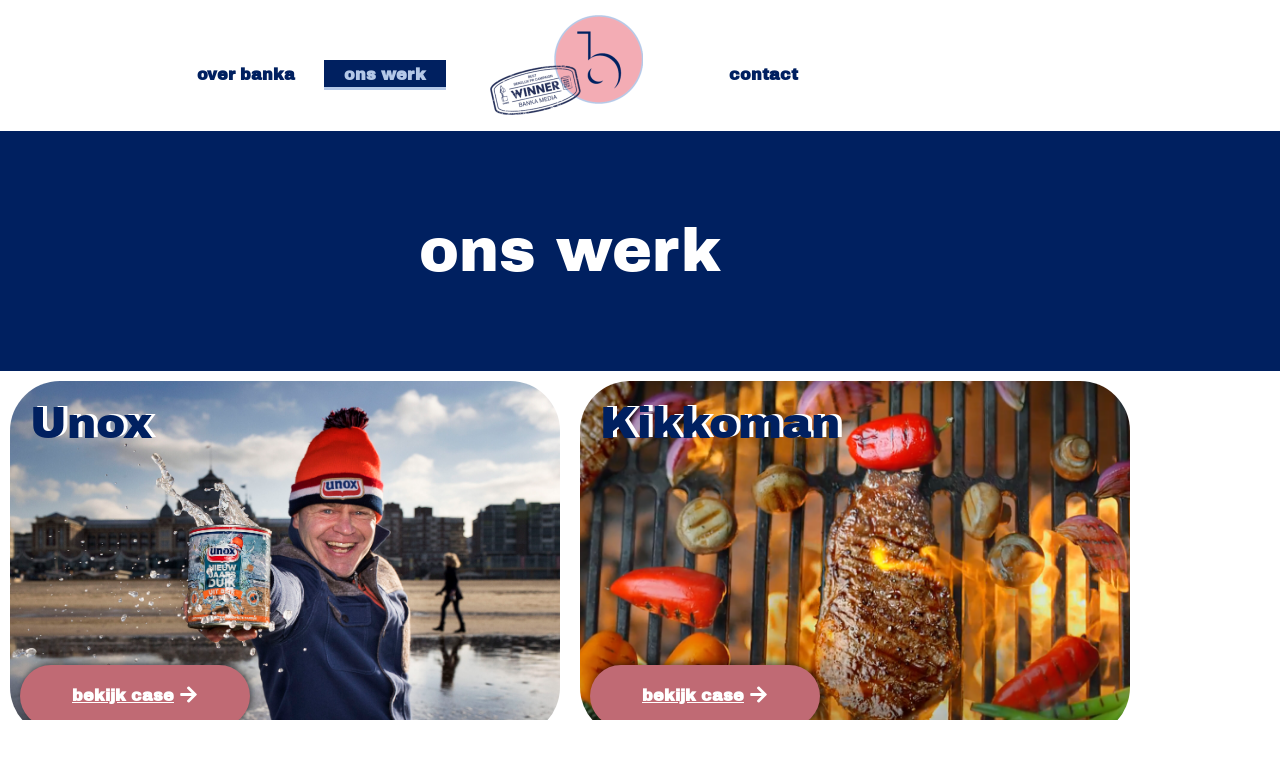

--- FILE ---
content_type: text/css
request_url: https://banka.nl/wp-content/uploads/elementor/css/post-311.css?ver=1768518452
body_size: -31
content:
.elementor-kit-311{--e-global-color-primary:#6EC1E4;--e-global-color-secondary:#54595F;--e-global-color-text:#7A7A7A;--e-global-color-accent:#61CE70;--e-global-color-569d0394:#B4C8E7;--e-global-color-285f5737:#002060;--e-global-color-af723b4:#F3ACB4;--e-global-color-5cd7761:#C06A74;--e-global-color-41a14b9:#5A7FB7;--e-global-color-ef168a3:#FFFFFF;--e-global-typography-primary-font-family:"Roboto";--e-global-typography-primary-font-weight:600;--e-global-typography-secondary-font-family:"Roboto Slab";--e-global-typography-secondary-font-weight:400;--e-global-typography-text-font-family:"Roboto";--e-global-typography-text-font-weight:400;--e-global-typography-accent-font-family:"Roboto";--e-global-typography-accent-font-weight:500;--e-global-typography-95c8dd6-font-family:"Archivo Black";}.elementor-kit-311 e-page-transition{background-color:#FFBC7D;}.elementor-kit-311 a{color:var( --e-global-color-285f5737 );font-weight:bold;text-decoration:underline;}.elementor-kit-311 a:hover{color:var( --e-global-color-5cd7761 );}.elementor-section.elementor-section-boxed > .elementor-container{max-width:1140px;}.e-con{--container-max-width:1140px;}{}h1.entry-title{display:var(--page-title-display);}@media(max-width:1024px){.elementor-section.elementor-section-boxed > .elementor-container{max-width:1024px;}.e-con{--container-max-width:1024px;}}@media(max-width:767px){.elementor-section.elementor-section-boxed > .elementor-container{max-width:767px;}.e-con{--container-max-width:767px;}}

--- FILE ---
content_type: text/css
request_url: https://banka.nl/wp-content/uploads/elementor/css/post-1124.css?ver=1768553738
body_size: 2323
content:
.elementor-1124 .elementor-element.elementor-element-616a885:not(.elementor-motion-effects-element-type-background), .elementor-1124 .elementor-element.elementor-element-616a885 > .elementor-motion-effects-container > .elementor-motion-effects-layer{background-color:var( --e-global-color-285f5737 );}.elementor-1124 .elementor-element.elementor-element-616a885{transition:background 0.3s, border 0.3s, border-radius 0.3s, box-shadow 0.3s;}.elementor-1124 .elementor-element.elementor-element-616a885 > .elementor-background-overlay{transition:background 0.3s, border-radius 0.3s, opacity 0.3s;}.elementor-1124 .elementor-element.elementor-element-76dbda9{--spacer-size:60px;}.elementor-1124 .elementor-element.elementor-element-f4d05f1 > .elementor-widget-container{margin:0px 0px 0px 0px;}.elementor-1124 .elementor-element.elementor-element-f4d05f1{z-index:8;text-align:center;}.elementor-1124 .elementor-element.elementor-element-f4d05f1 .elementor-heading-title{font-family:"Archivo Black", Sans-serif;font-size:60px;color:#FFFFFF;}.elementor-1124 .elementor-element.elementor-element-3c25bbd{--spacer-size:60px;}.elementor-1124 .elementor-element.elementor-element-12b0954 .elementor-column-gap-custom .elementor-column > .elementor-element-populated{padding:0px;}.elementor-1124 .elementor-element.elementor-element-242cd95:not(.elementor-motion-effects-element-type-background) > .elementor-widget-wrap, .elementor-1124 .elementor-element.elementor-element-242cd95 > .elementor-widget-wrap > .elementor-motion-effects-container > .elementor-motion-effects-layer{background-image:url("https://banka.nl/wp-content/uploads/2021/06/aknieuwjaarsduik-uit-blik7-copy-1-scaled.jpg");background-position:center right;background-repeat:no-repeat;background-size:cover;}.elementor-1124 .elementor-element.elementor-element-242cd95 > .elementor-element-populated >  .elementor-background-overlay{background-color:#F3ACB4;opacity:0.5;}.elementor-1124 .elementor-element.elementor-element-242cd95 > .elementor-element-populated, .elementor-1124 .elementor-element.elementor-element-242cd95 > .elementor-element-populated > .elementor-background-overlay, .elementor-1124 .elementor-element.elementor-element-242cd95 > .elementor-background-slideshow{border-radius:50px 50px 50px 50px;}.elementor-1124 .elementor-element.elementor-element-242cd95 > .elementor-element-populated{transition:background 0.3s, border 0.3s, border-radius 0.3s, box-shadow 0.3s;margin:10px 10px 10px 10px;--e-column-margin-right:10px;--e-column-margin-left:10px;}.elementor-1124 .elementor-element.elementor-element-242cd95 > .elementor-element-populated > .elementor-background-overlay{transition:background 0.3s, border-radius 0.3s, opacity 0.3s;}.elementor-1124 .elementor-element.elementor-element-c48ba05 > .elementor-widget-container{margin:0px 0px 0px 0px;padding:20px 20px 20px 20px;}.elementor-1124 .elementor-element.elementor-element-c48ba05{z-index:8;text-align:start;}.elementor-1124 .elementor-element.elementor-element-c48ba05 .elementor-heading-title{font-family:"Archivo Black", Sans-serif;font-size:44px;text-shadow:4px -1px 0px #FFFFFF;color:var( --e-global-color-285f5737 );}.elementor-1124 .elementor-element.elementor-element-35206a1{--spacer-size:150px;}.elementor-1124 .elementor-element.elementor-element-650d708 > .elementor-widget-container{margin:10px 10px 10px 10px;}.elementor-1124 .elementor-element.elementor-element-650d708 .eael-creative-button-icon-left svg, 
                    .elementor-1124 .elementor-element.elementor-element-650d708 .eael-creative-button-icon-right svg{rotate:0deg;}.elementor-1124 .elementor-element.elementor-element-650d708 .eael-creative-button-icon-left i,
                    .elementor-1124 .elementor-element.elementor-element-650d708 .eael-creative-button-icon-right i{rotate:0deg;}.elementor-1124 .elementor-element.elementor-element-650d708 .eael-creative-button-icon-right{margin-left:5px;}.elementor-1124 .elementor-element.elementor-element-650d708 .eael-creative-button-icon-left{margin-right:5px;}.elementor-1124 .elementor-element.elementor-element-650d708 .eael-creative-button--shikoba i{left:5%;}.elementor-1124 .elementor-element.elementor-element-650d708 .eael-creative-button i{font-size:19px;color:#ffffff;}.elementor-1124 .elementor-element.elementor-element-650d708 .eael-creative-button svg{height:19px;width:19px;fill:#ffffff;}.elementor-1124 .elementor-element.elementor-element-650d708 .eael-creative-button .cretive-button-text{font-family:var( --e-global-typography-95c8dd6-font-family ), Sans-serif;}.elementor-1124 .elementor-element.elementor-element-650d708 .eael-creative-button{width:230px;color:#ffffff;background-color:#C06A74;border-radius:49px;box-shadow:2px -2px 6px 0px rgba(0,0,0,0.5);}.elementor-1124 .elementor-element.elementor-element-650d708 .eael-creative-button .creative-button-inner svg{fill:#ffffff;}.elementor-1124 .elementor-element.elementor-element-650d708 .eael-creative-button .eael-creative-button--tamaya-secondary{color:#ffffff;}.elementor-1124 .elementor-element.elementor-element-650d708 .eael-creative-button.eael-creative-button--tamaya::before{color:#ffffff;background-color:#C06A74;}.elementor-1124 .elementor-element.elementor-element-650d708 .eael-creative-button.eael-creative-button--tamaya::after{color:#ffffff;background-color:#C06A74;}.elementor-1124 .elementor-element.elementor-element-650d708 .eael-creative-button.eael-creative-button--ujarak:hover{background-color:#C06A74;}.elementor-1124 .elementor-element.elementor-element-650d708 .eael-creative-button.eael-creative-button--wayra:hover{background-color:#C06A74;}.elementor-1124 .elementor-element.elementor-element-650d708 .eael-creative-button::before{border-radius:49px;}.elementor-1124 .elementor-element.elementor-element-650d708 .eael-creative-button::after{border-radius:49px;}.elementor-1124 .elementor-element.elementor-element-650d708 .eael-creative-button:hover i{color:#ffffff;}.elementor-1124 .elementor-element.elementor-element-650d708 .eael-creative-button:hover .creative-button-inner svg{fill:#ffffff;}.elementor-1124 .elementor-element.elementor-element-650d708 .eael-creative-button:hover{color:#C06A74;background-color:#FFFFFF;}.elementor-1124 .elementor-element.elementor-element-650d708 .eael-creative-button:hover svg{fill:#C06A74;}.elementor-1124 .elementor-element.elementor-element-650d708 .eael-creative-button.eael-creative-button--winona::after{color:#C06A74;}.elementor-1124 .elementor-element.elementor-element-650d708 .eael-creative-button.eael-creative-button--saqui::after{color:#C06A74;}.elementor-1124 .elementor-element.elementor-element-650d708 .eael-creative-button.eael-creative-button--ujarak::before{background-color:#FFFFFF;}.elementor-1124 .elementor-element.elementor-element-650d708 .eael-creative-button.eael-creative-button--wayra:hover::before{background-color:#FFFFFF;}.elementor-1124 .elementor-element.elementor-element-650d708 .eael-creative-button.eael-creative-button--tamaya:hover{background-color:#FFFFFF;}.elementor-1124 .elementor-element.elementor-element-650d708 .eael-creative-button.eael-creative-button--rayen::before{background-color:#FFFFFF;}.elementor-1124 .elementor-element.elementor-element-650d708 .eael-creative-button.eael-creative-button--rayen:hover::before{background-color:#FFFFFF;}.elementor-1124 .elementor-element.elementor-element-6bbae19:not(.elementor-motion-effects-element-type-background) > .elementor-widget-wrap, .elementor-1124 .elementor-element.elementor-element-6bbae19 > .elementor-widget-wrap > .elementor-motion-effects-container > .elementor-motion-effects-layer{background-image:url("https://banka.nl/wp-content/uploads/2021/05/Schermafbeelding-2021-04-30-om-10.29.25.png");background-position:-33px 0px;background-repeat:no-repeat;background-size:cover;}.elementor-1124 .elementor-element.elementor-element-6bbae19 > .elementor-element-populated >  .elementor-background-overlay{background-color:var( --e-global-color-af723b4 );opacity:0.5;}.elementor-1124 .elementor-element.elementor-element-6bbae19 > .elementor-element-populated, .elementor-1124 .elementor-element.elementor-element-6bbae19 > .elementor-element-populated > .elementor-background-overlay, .elementor-1124 .elementor-element.elementor-element-6bbae19 > .elementor-background-slideshow{border-radius:50px 50px 50px 50px;}.elementor-1124 .elementor-element.elementor-element-6bbae19 > .elementor-element-populated{transition:background 0.3s, border 0.3s, border-radius 0.3s, box-shadow 0.3s;margin:10px 10px 10px 10px;--e-column-margin-right:10px;--e-column-margin-left:10px;}.elementor-1124 .elementor-element.elementor-element-6bbae19 > .elementor-element-populated > .elementor-background-overlay{transition:background 0.3s, border-radius 0.3s, opacity 0.3s;}.elementor-1124 .elementor-element.elementor-element-ad7d9f8 > .elementor-widget-container{margin:0px 0px 0px 0px;padding:20px 20px 20px 20px;}.elementor-1124 .elementor-element.elementor-element-ad7d9f8{z-index:8;text-align:start;}.elementor-1124 .elementor-element.elementor-element-ad7d9f8 .elementor-heading-title{font-family:"Archivo Black", Sans-serif;font-size:44px;text-shadow:4px -1px 0px #FFFFFF;color:var( --e-global-color-285f5737 );}.elementor-1124 .elementor-element.elementor-element-b5f5fa3{--spacer-size:150px;}.elementor-1124 .elementor-element.elementor-element-f82a114 > .elementor-widget-container{margin:10px 10px 10px 10px;}.elementor-1124 .elementor-element.elementor-element-f82a114 .eael-creative-button-icon-left svg, 
                    .elementor-1124 .elementor-element.elementor-element-f82a114 .eael-creative-button-icon-right svg{rotate:0deg;}.elementor-1124 .elementor-element.elementor-element-f82a114 .eael-creative-button-icon-left i,
                    .elementor-1124 .elementor-element.elementor-element-f82a114 .eael-creative-button-icon-right i{rotate:0deg;}.elementor-1124 .elementor-element.elementor-element-f82a114 .eael-creative-button-icon-right{margin-left:5px;}.elementor-1124 .elementor-element.elementor-element-f82a114 .eael-creative-button-icon-left{margin-right:5px;}.elementor-1124 .elementor-element.elementor-element-f82a114 .eael-creative-button--shikoba i{left:5%;}.elementor-1124 .elementor-element.elementor-element-f82a114 .eael-creative-button i{font-size:19px;color:#ffffff;}.elementor-1124 .elementor-element.elementor-element-f82a114 .eael-creative-button svg{height:19px;width:19px;fill:#ffffff;}.elementor-1124 .elementor-element.elementor-element-f82a114 .eael-creative-button .cretive-button-text{font-family:var( --e-global-typography-95c8dd6-font-family ), Sans-serif;}.elementor-1124 .elementor-element.elementor-element-f82a114 .eael-creative-button{width:230px;color:#ffffff;background-color:#C06A74;border-radius:49px;box-shadow:2px -2px 6px 0px rgba(0,0,0,0.5);}.elementor-1124 .elementor-element.elementor-element-f82a114 .eael-creative-button .creative-button-inner svg{fill:#ffffff;}.elementor-1124 .elementor-element.elementor-element-f82a114 .eael-creative-button .eael-creative-button--tamaya-secondary{color:#ffffff;}.elementor-1124 .elementor-element.elementor-element-f82a114 .eael-creative-button.eael-creative-button--tamaya::before{color:#ffffff;background-color:#C06A74;}.elementor-1124 .elementor-element.elementor-element-f82a114 .eael-creative-button.eael-creative-button--tamaya::after{color:#ffffff;background-color:#C06A74;}.elementor-1124 .elementor-element.elementor-element-f82a114 .eael-creative-button.eael-creative-button--ujarak:hover{background-color:#C06A74;}.elementor-1124 .elementor-element.elementor-element-f82a114 .eael-creative-button.eael-creative-button--wayra:hover{background-color:#C06A74;}.elementor-1124 .elementor-element.elementor-element-f82a114 .eael-creative-button::before{border-radius:49px;}.elementor-1124 .elementor-element.elementor-element-f82a114 .eael-creative-button::after{border-radius:49px;}.elementor-1124 .elementor-element.elementor-element-f82a114 .eael-creative-button:hover i{color:#ffffff;}.elementor-1124 .elementor-element.elementor-element-f82a114 .eael-creative-button:hover .creative-button-inner svg{fill:#ffffff;}.elementor-1124 .elementor-element.elementor-element-f82a114 .eael-creative-button:hover{color:#C06A74;background-color:#FFFFFF;}.elementor-1124 .elementor-element.elementor-element-f82a114 .eael-creative-button:hover svg{fill:#C06A74;}.elementor-1124 .elementor-element.elementor-element-f82a114 .eael-creative-button.eael-creative-button--winona::after{color:#C06A74;}.elementor-1124 .elementor-element.elementor-element-f82a114 .eael-creative-button.eael-creative-button--saqui::after{color:#C06A74;}.elementor-1124 .elementor-element.elementor-element-f82a114 .eael-creative-button.eael-creative-button--ujarak::before{background-color:#FFFFFF;}.elementor-1124 .elementor-element.elementor-element-f82a114 .eael-creative-button.eael-creative-button--wayra:hover::before{background-color:#FFFFFF;}.elementor-1124 .elementor-element.elementor-element-f82a114 .eael-creative-button.eael-creative-button--tamaya:hover{background-color:#FFFFFF;}.elementor-1124 .elementor-element.elementor-element-f82a114 .eael-creative-button.eael-creative-button--rayen::before{background-color:#FFFFFF;}.elementor-1124 .elementor-element.elementor-element-f82a114 .eael-creative-button.eael-creative-button--rayen:hover::before{background-color:#FFFFFF;}.elementor-1124 .elementor-element.elementor-element-ac2cf50 .elementor-column-gap-custom .elementor-column > .elementor-element-populated{padding:0px;}.elementor-1124 .elementor-element.elementor-element-8c5c52c:not(.elementor-motion-effects-element-type-background) > .elementor-widget-wrap, .elementor-1124 .elementor-element.elementor-element-8c5c52c > .elementor-widget-wrap > .elementor-motion-effects-container > .elementor-motion-effects-layer{background-image:url("https://banka.nl/wp-content/uploads/2021/05/WWb-foto-handen-scaled.jpg");background-position:center right;background-repeat:no-repeat;background-size:cover;}.elementor-1124 .elementor-element.elementor-element-8c5c52c > .elementor-element-populated >  .elementor-background-overlay{background-color:#F3ACB4;opacity:0.5;}.elementor-1124 .elementor-element.elementor-element-8c5c52c > .elementor-element-populated, .elementor-1124 .elementor-element.elementor-element-8c5c52c > .elementor-element-populated > .elementor-background-overlay, .elementor-1124 .elementor-element.elementor-element-8c5c52c > .elementor-background-slideshow{border-radius:50px 50px 50px 50px;}.elementor-1124 .elementor-element.elementor-element-8c5c52c > .elementor-element-populated{transition:background 0.3s, border 0.3s, border-radius 0.3s, box-shadow 0.3s;margin:10px 10px 10px 10px;--e-column-margin-right:10px;--e-column-margin-left:10px;}.elementor-1124 .elementor-element.elementor-element-8c5c52c > .elementor-element-populated > .elementor-background-overlay{transition:background 0.3s, border-radius 0.3s, opacity 0.3s;}.elementor-1124 .elementor-element.elementor-element-65fed7f > .elementor-widget-container{margin:0px 0px 0px 0px;padding:20px 20px 20px 20px;}.elementor-1124 .elementor-element.elementor-element-65fed7f{z-index:8;text-align:start;}.elementor-1124 .elementor-element.elementor-element-65fed7f .elementor-heading-title{font-family:"Archivo Black", Sans-serif;font-size:44px;text-shadow:4px -1px 0px #FFFFFF;color:var( --e-global-color-285f5737 );}.elementor-1124 .elementor-element.elementor-element-35e21db{--spacer-size:150px;}.elementor-1124 .elementor-element.elementor-element-64386e6 > .elementor-widget-container{margin:10px 10px 10px 10px;}.elementor-1124 .elementor-element.elementor-element-64386e6 .eael-creative-button-icon-left svg, 
                    .elementor-1124 .elementor-element.elementor-element-64386e6 .eael-creative-button-icon-right svg{rotate:0deg;}.elementor-1124 .elementor-element.elementor-element-64386e6 .eael-creative-button-icon-left i,
                    .elementor-1124 .elementor-element.elementor-element-64386e6 .eael-creative-button-icon-right i{rotate:0deg;}.elementor-1124 .elementor-element.elementor-element-64386e6 .eael-creative-button-icon-right{margin-left:5px;}.elementor-1124 .elementor-element.elementor-element-64386e6 .eael-creative-button-icon-left{margin-right:5px;}.elementor-1124 .elementor-element.elementor-element-64386e6 .eael-creative-button--shikoba i{left:5%;}.elementor-1124 .elementor-element.elementor-element-64386e6 .eael-creative-button i{font-size:19px;color:#ffffff;}.elementor-1124 .elementor-element.elementor-element-64386e6 .eael-creative-button svg{height:19px;width:19px;fill:#ffffff;}.elementor-1124 .elementor-element.elementor-element-64386e6 .eael-creative-button .cretive-button-text{font-family:var( --e-global-typography-95c8dd6-font-family ), Sans-serif;}.elementor-1124 .elementor-element.elementor-element-64386e6 .eael-creative-button{width:230px;color:#ffffff;background-color:#C06A74;border-radius:49px;box-shadow:2px -2px 6px 0px rgba(0,0,0,0.5);}.elementor-1124 .elementor-element.elementor-element-64386e6 .eael-creative-button .creative-button-inner svg{fill:#ffffff;}.elementor-1124 .elementor-element.elementor-element-64386e6 .eael-creative-button .eael-creative-button--tamaya-secondary{color:#ffffff;}.elementor-1124 .elementor-element.elementor-element-64386e6 .eael-creative-button.eael-creative-button--tamaya::before{color:#ffffff;background-color:#C06A74;}.elementor-1124 .elementor-element.elementor-element-64386e6 .eael-creative-button.eael-creative-button--tamaya::after{color:#ffffff;background-color:#C06A74;}.elementor-1124 .elementor-element.elementor-element-64386e6 .eael-creative-button.eael-creative-button--ujarak:hover{background-color:#C06A74;}.elementor-1124 .elementor-element.elementor-element-64386e6 .eael-creative-button.eael-creative-button--wayra:hover{background-color:#C06A74;}.elementor-1124 .elementor-element.elementor-element-64386e6 .eael-creative-button::before{border-radius:49px;}.elementor-1124 .elementor-element.elementor-element-64386e6 .eael-creative-button::after{border-radius:49px;}.elementor-1124 .elementor-element.elementor-element-64386e6 .eael-creative-button:hover i{color:#ffffff;}.elementor-1124 .elementor-element.elementor-element-64386e6 .eael-creative-button:hover .creative-button-inner svg{fill:#ffffff;}.elementor-1124 .elementor-element.elementor-element-64386e6 .eael-creative-button:hover{color:#C06A74;background-color:#FFFFFF;}.elementor-1124 .elementor-element.elementor-element-64386e6 .eael-creative-button:hover svg{fill:#C06A74;}.elementor-1124 .elementor-element.elementor-element-64386e6 .eael-creative-button.eael-creative-button--winona::after{color:#C06A74;}.elementor-1124 .elementor-element.elementor-element-64386e6 .eael-creative-button.eael-creative-button--saqui::after{color:#C06A74;}.elementor-1124 .elementor-element.elementor-element-64386e6 .eael-creative-button.eael-creative-button--ujarak::before{background-color:#FFFFFF;}.elementor-1124 .elementor-element.elementor-element-64386e6 .eael-creative-button.eael-creative-button--wayra:hover::before{background-color:#FFFFFF;}.elementor-1124 .elementor-element.elementor-element-64386e6 .eael-creative-button.eael-creative-button--tamaya:hover{background-color:#FFFFFF;}.elementor-1124 .elementor-element.elementor-element-64386e6 .eael-creative-button.eael-creative-button--rayen::before{background-color:#FFFFFF;}.elementor-1124 .elementor-element.elementor-element-64386e6 .eael-creative-button.eael-creative-button--rayen:hover::before{background-color:#FFFFFF;}.elementor-1124 .elementor-element.elementor-element-6713702:not(.elementor-motion-effects-element-type-background) > .elementor-widget-wrap, .elementor-1124 .elementor-element.elementor-element-6713702 > .elementor-widget-wrap > .elementor-motion-effects-container > .elementor-motion-effects-layer{background-image:url("https://banka.nl/wp-content/uploads/2021/11/2.-Landingspagina-KNSB-Pauline-met-schaatsen-en-Unox-muts-1920x1080px.jpg");background-position:center right;background-repeat:no-repeat;background-size:cover;}.elementor-1124 .elementor-element.elementor-element-6713702 > .elementor-element-populated >  .elementor-background-overlay{background-color:#F3ACB4;opacity:0.5;}.elementor-1124 .elementor-element.elementor-element-6713702 > .elementor-element-populated, .elementor-1124 .elementor-element.elementor-element-6713702 > .elementor-element-populated > .elementor-background-overlay, .elementor-1124 .elementor-element.elementor-element-6713702 > .elementor-background-slideshow{border-radius:50px 50px 50px 50px;}.elementor-1124 .elementor-element.elementor-element-6713702 > .elementor-element-populated{transition:background 0.3s, border 0.3s, border-radius 0.3s, box-shadow 0.3s;margin:10px 10px 10px 10px;--e-column-margin-right:10px;--e-column-margin-left:10px;}.elementor-1124 .elementor-element.elementor-element-6713702 > .elementor-element-populated > .elementor-background-overlay{transition:background 0.3s, border-radius 0.3s, opacity 0.3s;}.elementor-1124 .elementor-element.elementor-element-6661bcb > .elementor-widget-container{margin:0px 0px 0px 0px;padding:20px 20px 20px 20px;}.elementor-1124 .elementor-element.elementor-element-6661bcb{z-index:8;text-align:start;}.elementor-1124 .elementor-element.elementor-element-6661bcb .elementor-heading-title{font-family:"Archivo Black", Sans-serif;font-size:44px;text-shadow:4px -1px 0px #FFFFFF;color:var( --e-global-color-285f5737 );}.elementor-1124 .elementor-element.elementor-element-a6bc8cc{--spacer-size:150px;}.elementor-1124 .elementor-element.elementor-element-eb93924 > .elementor-widget-container{margin:10px 10px 10px 10px;}.elementor-1124 .elementor-element.elementor-element-eb93924 .eael-creative-button-icon-left svg, 
                    .elementor-1124 .elementor-element.elementor-element-eb93924 .eael-creative-button-icon-right svg{rotate:0deg;}.elementor-1124 .elementor-element.elementor-element-eb93924 .eael-creative-button-icon-left i,
                    .elementor-1124 .elementor-element.elementor-element-eb93924 .eael-creative-button-icon-right i{rotate:0deg;}.elementor-1124 .elementor-element.elementor-element-eb93924 .eael-creative-button-icon-right{margin-left:5px;}.elementor-1124 .elementor-element.elementor-element-eb93924 .eael-creative-button-icon-left{margin-right:5px;}.elementor-1124 .elementor-element.elementor-element-eb93924 .eael-creative-button--shikoba i{left:5%;}.elementor-1124 .elementor-element.elementor-element-eb93924 .eael-creative-button i{font-size:19px;color:#ffffff;}.elementor-1124 .elementor-element.elementor-element-eb93924 .eael-creative-button svg{height:19px;width:19px;fill:#ffffff;}.elementor-1124 .elementor-element.elementor-element-eb93924 .eael-creative-button .cretive-button-text{font-family:var( --e-global-typography-95c8dd6-font-family ), Sans-serif;}.elementor-1124 .elementor-element.elementor-element-eb93924 .eael-creative-button{width:230px;color:#ffffff;background-color:#C06A74;border-radius:49px;box-shadow:2px -2px 6px 0px rgba(0,0,0,0.5);}.elementor-1124 .elementor-element.elementor-element-eb93924 .eael-creative-button .creative-button-inner svg{fill:#ffffff;}.elementor-1124 .elementor-element.elementor-element-eb93924 .eael-creative-button .eael-creative-button--tamaya-secondary{color:#ffffff;}.elementor-1124 .elementor-element.elementor-element-eb93924 .eael-creative-button.eael-creative-button--tamaya::before{color:#ffffff;background-color:#C06A74;}.elementor-1124 .elementor-element.elementor-element-eb93924 .eael-creative-button.eael-creative-button--tamaya::after{color:#ffffff;background-color:#C06A74;}.elementor-1124 .elementor-element.elementor-element-eb93924 .eael-creative-button.eael-creative-button--ujarak:hover{background-color:#C06A74;}.elementor-1124 .elementor-element.elementor-element-eb93924 .eael-creative-button.eael-creative-button--wayra:hover{background-color:#C06A74;}.elementor-1124 .elementor-element.elementor-element-eb93924 .eael-creative-button::before{border-radius:49px;}.elementor-1124 .elementor-element.elementor-element-eb93924 .eael-creative-button::after{border-radius:49px;}.elementor-1124 .elementor-element.elementor-element-eb93924 .eael-creative-button:hover i{color:#ffffff;}.elementor-1124 .elementor-element.elementor-element-eb93924 .eael-creative-button:hover .creative-button-inner svg{fill:#ffffff;}.elementor-1124 .elementor-element.elementor-element-eb93924 .eael-creative-button:hover{color:#C06A74;background-color:#FFFFFF;}.elementor-1124 .elementor-element.elementor-element-eb93924 .eael-creative-button:hover svg{fill:#C06A74;}.elementor-1124 .elementor-element.elementor-element-eb93924 .eael-creative-button.eael-creative-button--winona::after{color:#C06A74;}.elementor-1124 .elementor-element.elementor-element-eb93924 .eael-creative-button.eael-creative-button--saqui::after{color:#C06A74;}.elementor-1124 .elementor-element.elementor-element-eb93924 .eael-creative-button.eael-creative-button--ujarak::before{background-color:#FFFFFF;}.elementor-1124 .elementor-element.elementor-element-eb93924 .eael-creative-button.eael-creative-button--wayra:hover::before{background-color:#FFFFFF;}.elementor-1124 .elementor-element.elementor-element-eb93924 .eael-creative-button.eael-creative-button--tamaya:hover{background-color:#FFFFFF;}.elementor-1124 .elementor-element.elementor-element-eb93924 .eael-creative-button.eael-creative-button--rayen::before{background-color:#FFFFFF;}.elementor-1124 .elementor-element.elementor-element-eb93924 .eael-creative-button.eael-creative-button--rayen:hover::before{background-color:#FFFFFF;}.elementor-1124 .elementor-element.elementor-element-923e894 .elementor-column-gap-custom .elementor-column > .elementor-element-populated{padding:0px;}.elementor-1124 .elementor-element.elementor-element-e96ce1a > .elementor-element-populated{margin:10px 10px 10px 10px;--e-column-margin-right:10px;--e-column-margin-left:10px;}.elementor-1124 .elementor-element.elementor-element-7fb8b95{--spacer-size:10px;}.elementor-1124 .elementor-element.elementor-element-de513fa{color:var( --e-global-color-5cd7761 );}.elementor-1124 .elementor-element.elementor-element-fea9458:not(.elementor-motion-effects-element-type-background) > .elementor-widget-wrap, .elementor-1124 .elementor-element.elementor-element-fea9458 > .elementor-widget-wrap > .elementor-motion-effects-container > .elementor-motion-effects-layer{background-image:url("https://banka.nl/wp-content/uploads/2021/08/Venduehuis.png");background-position:center center;background-repeat:no-repeat;background-size:cover;}.elementor-1124 .elementor-element.elementor-element-fea9458 > .elementor-element-populated >  .elementor-background-overlay{background-color:#F3ACB4;opacity:0.5;}.elementor-1124 .elementor-element.elementor-element-fea9458 > .elementor-element-populated, .elementor-1124 .elementor-element.elementor-element-fea9458 > .elementor-element-populated > .elementor-background-overlay, .elementor-1124 .elementor-element.elementor-element-fea9458 > .elementor-background-slideshow{border-radius:50px 50px 50px 50px;}.elementor-1124 .elementor-element.elementor-element-fea9458 > .elementor-element-populated{transition:background 0.3s, border 0.3s, border-radius 0.3s, box-shadow 0.3s;margin:10px 10px 10px 10px;--e-column-margin-right:10px;--e-column-margin-left:10px;}.elementor-1124 .elementor-element.elementor-element-fea9458 > .elementor-element-populated > .elementor-background-overlay{transition:background 0.3s, border-radius 0.3s, opacity 0.3s;}.elementor-1124 .elementor-element.elementor-element-772fd65 > .elementor-widget-container{margin:0px 0px 0px 0px;padding:20px 20px 20px 20px;}.elementor-1124 .elementor-element.elementor-element-772fd65{z-index:8;text-align:end;}.elementor-1124 .elementor-element.elementor-element-772fd65 .elementor-heading-title{font-family:"Archivo Black", Sans-serif;font-size:44px;text-shadow:4px -1px 0px #FFFFFF;color:var( --e-global-color-285f5737 );}.elementor-1124 .elementor-element.elementor-element-e2cad46{--spacer-size:266px;}.elementor-1124 .elementor-element.elementor-element-be8d4fa .elementor-column-gap-custom .elementor-column > .elementor-element-populated{padding:0px;}.elementor-1124 .elementor-element.elementor-element-221f075:not(.elementor-motion-effects-element-type-background) > .elementor-widget-wrap, .elementor-1124 .elementor-element.elementor-element-221f075 > .elementor-widget-wrap > .elementor-motion-effects-container > .elementor-motion-effects-layer{background-image:url("https://banka.nl/wp-content/uploads/2021/08/Deloitte.png");background-position:center right;background-repeat:no-repeat;background-size:cover;}.elementor-1124 .elementor-element.elementor-element-221f075 > .elementor-element-populated >  .elementor-background-overlay{background-color:#F3ACB4;opacity:0.5;}.elementor-1124 .elementor-element.elementor-element-221f075 > .elementor-element-populated, .elementor-1124 .elementor-element.elementor-element-221f075 > .elementor-element-populated > .elementor-background-overlay, .elementor-1124 .elementor-element.elementor-element-221f075 > .elementor-background-slideshow{border-radius:50px 50px 50px 50px;}.elementor-1124 .elementor-element.elementor-element-221f075 > .elementor-element-populated{transition:background 0.3s, border 0.3s, border-radius 0.3s, box-shadow 0.3s;margin:10px 10px 10px 10px;--e-column-margin-right:10px;--e-column-margin-left:10px;}.elementor-1124 .elementor-element.elementor-element-221f075 > .elementor-element-populated > .elementor-background-overlay{transition:background 0.3s, border-radius 0.3s, opacity 0.3s;}.elementor-1124 .elementor-element.elementor-element-a338c1c{--spacer-size:266px;}.elementor-1124 .elementor-element.elementor-element-20a2548 > .elementor-widget-container{margin:0px 0px 0px 0px;padding:20px 20px 20px 20px;}.elementor-1124 .elementor-element.elementor-element-20a2548{z-index:8;text-align:start;}.elementor-1124 .elementor-element.elementor-element-20a2548 .elementor-heading-title{font-family:"Archivo Black", Sans-serif;font-size:44px;text-shadow:4px -1px 0px #FFFFFF;color:var( --e-global-color-285f5737 );}.elementor-1124 .elementor-element.elementor-element-2008e7c > .elementor-element-populated{margin:10px 10px 10px 10px;--e-column-margin-right:10px;--e-column-margin-left:10px;}.elementor-1124 .elementor-element.elementor-element-66b4c99{--spacer-size:10px;}.elementor-1124 .elementor-element.elementor-element-a374cb3{color:var( --e-global-color-5cd7761 );}.elementor-1124 .elementor-element.elementor-element-9803793 .elementor-column-gap-custom .elementor-column > .elementor-element-populated{padding:0px;}.elementor-1124 .elementor-element.elementor-element-dc0a334 > .elementor-element-populated{margin:10px 10px 10px 10px;--e-column-margin-right:10px;--e-column-margin-left:10px;}.elementor-1124 .elementor-element.elementor-element-67148aa{--spacer-size:10px;}.elementor-1124 .elementor-element.elementor-element-900a66b{color:var( --e-global-color-5cd7761 );}.elementor-1124 .elementor-element.elementor-element-a3ec0a5:not(.elementor-motion-effects-element-type-background) > .elementor-widget-wrap, .elementor-1124 .elementor-element.elementor-element-a3ec0a5 > .elementor-widget-wrap > .elementor-motion-effects-container > .elementor-motion-effects-layer{background-image:url("https://banka.nl/wp-content/uploads/2021/08/Europcar.png");background-position:center center;background-repeat:no-repeat;background-size:cover;}.elementor-1124 .elementor-element.elementor-element-a3ec0a5 > .elementor-element-populated >  .elementor-background-overlay{background-color:#F3ACB4;opacity:0.5;}.elementor-1124 .elementor-element.elementor-element-a3ec0a5 > .elementor-element-populated, .elementor-1124 .elementor-element.elementor-element-a3ec0a5 > .elementor-element-populated > .elementor-background-overlay, .elementor-1124 .elementor-element.elementor-element-a3ec0a5 > .elementor-background-slideshow{border-radius:50px 50px 50px 50px;}.elementor-1124 .elementor-element.elementor-element-a3ec0a5 > .elementor-element-populated{transition:background 0.3s, border 0.3s, border-radius 0.3s, box-shadow 0.3s;margin:10px 10px 10px 10px;--e-column-margin-right:10px;--e-column-margin-left:10px;}.elementor-1124 .elementor-element.elementor-element-a3ec0a5 > .elementor-element-populated > .elementor-background-overlay{transition:background 0.3s, border-radius 0.3s, opacity 0.3s;}.elementor-1124 .elementor-element.elementor-element-d16383c > .elementor-widget-container{margin:0px 0px 0px 0px;padding:20px 20px 20px 20px;}.elementor-1124 .elementor-element.elementor-element-d16383c{z-index:8;text-align:end;}.elementor-1124 .elementor-element.elementor-element-d16383c .elementor-heading-title{font-family:"Archivo Black", Sans-serif;font-size:44px;text-shadow:4px -1px 0px #FFFFFF;color:var( --e-global-color-285f5737 );}.elementor-1124 .elementor-element.elementor-element-9e9f88e{--spacer-size:266px;}.elementor-1124 .elementor-element.elementor-element-a4e10f7 .elementor-column-gap-custom .elementor-column > .elementor-element-populated{padding:0px;}.elementor-1124 .elementor-element.elementor-element-1db9d3a:not(.elementor-motion-effects-element-type-background) > .elementor-widget-wrap, .elementor-1124 .elementor-element.elementor-element-1db9d3a > .elementor-widget-wrap > .elementor-motion-effects-container > .elementor-motion-effects-layer{background-image:url("https://banka.nl/wp-content/uploads/2021/08/RDW.png");background-position:center right;background-repeat:no-repeat;background-size:cover;}.elementor-1124 .elementor-element.elementor-element-1db9d3a > .elementor-element-populated >  .elementor-background-overlay{background-color:#F3ACB4;opacity:0.5;}.elementor-1124 .elementor-element.elementor-element-1db9d3a > .elementor-element-populated, .elementor-1124 .elementor-element.elementor-element-1db9d3a > .elementor-element-populated > .elementor-background-overlay, .elementor-1124 .elementor-element.elementor-element-1db9d3a > .elementor-background-slideshow{border-radius:50px 50px 50px 50px;}.elementor-1124 .elementor-element.elementor-element-1db9d3a > .elementor-element-populated{transition:background 0.3s, border 0.3s, border-radius 0.3s, box-shadow 0.3s;margin:10px 10px 10px 10px;--e-column-margin-right:10px;--e-column-margin-left:10px;}.elementor-1124 .elementor-element.elementor-element-1db9d3a > .elementor-element-populated > .elementor-background-overlay{transition:background 0.3s, border-radius 0.3s, opacity 0.3s;}.elementor-1124 .elementor-element.elementor-element-799b8df{--spacer-size:266px;}.elementor-1124 .elementor-element.elementor-element-73f4f32 > .elementor-widget-container{margin:0px 0px 0px 0px;padding:20px 20px 20px 20px;}.elementor-1124 .elementor-element.elementor-element-73f4f32{z-index:8;text-align:end;}.elementor-1124 .elementor-element.elementor-element-73f4f32 .elementor-heading-title{font-family:"Archivo Black", Sans-serif;font-size:44px;text-shadow:4px -1px 0px #FFFFFF;color:var( --e-global-color-285f5737 );}.elementor-1124 .elementor-element.elementor-element-0523443 > .elementor-element-populated{margin:10px 10px 10px 10px;--e-column-margin-right:10px;--e-column-margin-left:10px;}.elementor-1124 .elementor-element.elementor-element-6189eb5{--spacer-size:10px;}.elementor-1124 .elementor-element.elementor-element-73618f3{color:var( --e-global-color-5cd7761 );}.elementor-1124 .elementor-element.elementor-element-4b0c65d .elementor-column-gap-custom .elementor-column > .elementor-element-populated{padding:0px;}.elementor-1124 .elementor-element.elementor-element-41a191b > .elementor-element-populated{margin:10px 10px 10px 10px;--e-column-margin-right:10px;--e-column-margin-left:10px;}.elementor-1124 .elementor-element.elementor-element-462d70c{--spacer-size:10px;}.elementor-1124 .elementor-element.elementor-element-91939a7{color:var( --e-global-color-5cd7761 );}.elementor-1124 .elementor-element.elementor-element-c462da5:not(.elementor-motion-effects-element-type-background) > .elementor-widget-wrap, .elementor-1124 .elementor-element.elementor-element-c462da5 > .elementor-widget-wrap > .elementor-motion-effects-container > .elementor-motion-effects-layer{background-image:url("https://banka.nl/wp-content/uploads/2021/08/Hotel-des-Indes.png");background-position:center center;background-repeat:no-repeat;background-size:cover;}.elementor-1124 .elementor-element.elementor-element-c462da5 > .elementor-element-populated >  .elementor-background-overlay{background-color:#F3ACB4;opacity:0.5;}.elementor-1124 .elementor-element.elementor-element-c462da5 > .elementor-element-populated, .elementor-1124 .elementor-element.elementor-element-c462da5 > .elementor-element-populated > .elementor-background-overlay, .elementor-1124 .elementor-element.elementor-element-c462da5 > .elementor-background-slideshow{border-radius:50px 50px 50px 50px;}.elementor-1124 .elementor-element.elementor-element-c462da5 > .elementor-element-populated{transition:background 0.3s, border 0.3s, border-radius 0.3s, box-shadow 0.3s;margin:10px 10px 10px 10px;--e-column-margin-right:10px;--e-column-margin-left:10px;}.elementor-1124 .elementor-element.elementor-element-c462da5 > .elementor-element-populated > .elementor-background-overlay{transition:background 0.3s, border-radius 0.3s, opacity 0.3s;}.elementor-1124 .elementor-element.elementor-element-248b2ee > .elementor-widget-container{margin:0px 0px 0px 0px;padding:20px 20px 20px 20px;}.elementor-1124 .elementor-element.elementor-element-248b2ee{z-index:8;text-align:end;}.elementor-1124 .elementor-element.elementor-element-248b2ee .elementor-heading-title{font-family:"Archivo Black", Sans-serif;font-size:44px;text-shadow:4px -1px 0px #FFFFFF;color:var( --e-global-color-285f5737 );}.elementor-1124 .elementor-element.elementor-element-a93f6d2{--spacer-size:266px;}.elementor-1124 .elementor-element.elementor-element-84c8b8a .elementor-column-gap-custom .elementor-column > .elementor-element-populated{padding:0px;}.elementor-1124 .elementor-element.elementor-element-f894003:not(.elementor-motion-effects-element-type-background) > .elementor-widget-wrap, .elementor-1124 .elementor-element.elementor-element-f894003 > .elementor-widget-wrap > .elementor-motion-effects-container > .elementor-motion-effects-layer{background-image:url("https://banka.nl/wp-content/uploads/2021/08/Kip-Nederland.png");background-position:center right;background-repeat:no-repeat;background-size:cover;}.elementor-1124 .elementor-element.elementor-element-f894003 > .elementor-element-populated >  .elementor-background-overlay{background-color:#F3ACB4;opacity:0.5;}.elementor-1124 .elementor-element.elementor-element-f894003 > .elementor-element-populated, .elementor-1124 .elementor-element.elementor-element-f894003 > .elementor-element-populated > .elementor-background-overlay, .elementor-1124 .elementor-element.elementor-element-f894003 > .elementor-background-slideshow{border-radius:50px 50px 50px 50px;}.elementor-1124 .elementor-element.elementor-element-f894003 > .elementor-element-populated{transition:background 0.3s, border 0.3s, border-radius 0.3s, box-shadow 0.3s;margin:10px 10px 10px 10px;--e-column-margin-right:10px;--e-column-margin-left:10px;}.elementor-1124 .elementor-element.elementor-element-f894003 > .elementor-element-populated > .elementor-background-overlay{transition:background 0.3s, border-radius 0.3s, opacity 0.3s;}.elementor-1124 .elementor-element.elementor-element-40b3f9e{--spacer-size:266px;}.elementor-1124 .elementor-element.elementor-element-77403d9 > .elementor-widget-container{margin:0px 0px 0px 0px;padding:20px 20px 20px 20px;}.elementor-1124 .elementor-element.elementor-element-77403d9{z-index:8;text-align:end;}.elementor-1124 .elementor-element.elementor-element-77403d9 .elementor-heading-title{font-family:"Archivo Black", Sans-serif;font-size:44px;text-shadow:4px -1px 0px #FFFFFF;color:var( --e-global-color-285f5737 );}.elementor-1124 .elementor-element.elementor-element-1e794b0 > .elementor-element-populated{margin:10px 10px 10px 10px;--e-column-margin-right:10px;--e-column-margin-left:10px;}.elementor-1124 .elementor-element.elementor-element-326b6ac{--spacer-size:10px;}.elementor-1124 .elementor-element.elementor-element-8339e67{color:var( --e-global-color-5cd7761 );}.elementor-1124 .elementor-element.elementor-element-0f21b1e .elementor-column-gap-custom .elementor-column > .elementor-element-populated{padding:0px;}.elementor-1124 .elementor-element.elementor-element-d025f1e > .elementor-element-populated{margin:10px 10px 10px 10px;--e-column-margin-right:10px;--e-column-margin-left:10px;}.elementor-1124 .elementor-element.elementor-element-71f4ace{--spacer-size:10px;}.elementor-1124 .elementor-element.elementor-element-e44d52f{color:var( --e-global-color-5cd7761 );}.elementor-1124 .elementor-element.elementor-element-a9bfbc9:not(.elementor-motion-effects-element-type-background) > .elementor-widget-wrap, .elementor-1124 .elementor-element.elementor-element-a9bfbc9 > .elementor-widget-wrap > .elementor-motion-effects-container > .elementor-motion-effects-layer{background-image:url("https://banka.nl/wp-content/uploads/2021/08/Dove.png");background-position:center center;background-repeat:no-repeat;background-size:cover;}.elementor-1124 .elementor-element.elementor-element-a9bfbc9 > .elementor-element-populated >  .elementor-background-overlay{background-color:#F3ACB4;opacity:0.5;}.elementor-1124 .elementor-element.elementor-element-a9bfbc9 > .elementor-element-populated, .elementor-1124 .elementor-element.elementor-element-a9bfbc9 > .elementor-element-populated > .elementor-background-overlay, .elementor-1124 .elementor-element.elementor-element-a9bfbc9 > .elementor-background-slideshow{border-radius:50px 50px 50px 50px;}.elementor-1124 .elementor-element.elementor-element-a9bfbc9 > .elementor-element-populated{transition:background 0.3s, border 0.3s, border-radius 0.3s, box-shadow 0.3s;margin:10px 10px 10px 10px;--e-column-margin-right:10px;--e-column-margin-left:10px;}.elementor-1124 .elementor-element.elementor-element-a9bfbc9 > .elementor-element-populated > .elementor-background-overlay{transition:background 0.3s, border-radius 0.3s, opacity 0.3s;}.elementor-1124 .elementor-element.elementor-element-1bd3d1c > .elementor-widget-container{margin:0px 0px 0px 0px;padding:20px 20px 20px 20px;}.elementor-1124 .elementor-element.elementor-element-1bd3d1c{z-index:8;text-align:end;}.elementor-1124 .elementor-element.elementor-element-1bd3d1c .elementor-heading-title{font-family:"Archivo Black", Sans-serif;font-size:44px;text-shadow:4px -1px 0px #FFFFFF;color:var( --e-global-color-285f5737 );}.elementor-1124 .elementor-element.elementor-element-99f4d37{--spacer-size:266px;}.elementor-1124 .elementor-element.elementor-element-fad81fc:not(.elementor-motion-effects-element-type-background) > .elementor-widget-wrap, .elementor-1124 .elementor-element.elementor-element-fad81fc > .elementor-widget-wrap > .elementor-motion-effects-container > .elementor-motion-effects-layer{background-color:var( --e-global-color-af723b4 );}.elementor-1124 .elementor-element.elementor-element-fad81fc > .elementor-element-populated{transition:background 0.3s, border 0.3s, border-radius 0.3s, box-shadow 0.3s;}.elementor-1124 .elementor-element.elementor-element-fad81fc > .elementor-element-populated > .elementor-background-overlay{transition:background 0.3s, border-radius 0.3s, opacity 0.3s;}.elementor-1124 .elementor-element.elementor-element-7045438{--spacer-size:30px;}.elementor-1124 .elementor-element.elementor-element-6f6c770 > .elementor-widget-container{margin:-32px -39px -39px 030px;}.elementor-1124 .elementor-element.elementor-element-6f6c770 .elementor-icon-wrapper{text-align:start;}.elementor-1124 .elementor-element.elementor-element-6f6c770.elementor-view-stacked .elementor-icon{background-color:#FFFFFF;}.elementor-1124 .elementor-element.elementor-element-6f6c770.elementor-view-framed .elementor-icon, .elementor-1124 .elementor-element.elementor-element-6f6c770.elementor-view-default .elementor-icon{color:#FFFFFF;border-color:#FFFFFF;}.elementor-1124 .elementor-element.elementor-element-6f6c770.elementor-view-framed .elementor-icon, .elementor-1124 .elementor-element.elementor-element-6f6c770.elementor-view-default .elementor-icon svg{fill:#FFFFFF;}.elementor-1124 .elementor-element.elementor-element-6f6c770 .elementor-icon{font-size:50px;}.elementor-1124 .elementor-element.elementor-element-6f6c770 .elementor-icon svg{height:50px;}.elementor-1124 .elementor-element.elementor-element-8719baf > .elementor-widget-container{margin:0px 0px 0px 0px;}.elementor-1124 .elementor-element.elementor-element-8719baf{z-index:8;text-align:center;}.elementor-1124 .elementor-element.elementor-element-8719baf .elementor-heading-title{font-family:"Archivo Black", Sans-serif;font-size:44px;color:#FFFFFF;}.elementor-1124 .elementor-element.elementor-element-4a9f6df > .elementor-widget-container{margin:-28px 30px -49px 0px;}.elementor-1124 .elementor-element.elementor-element-4a9f6df .elementor-icon-wrapper{text-align:end;}.elementor-1124 .elementor-element.elementor-element-4a9f6df.elementor-view-stacked .elementor-icon{background-color:#FFFFFF;}.elementor-1124 .elementor-element.elementor-element-4a9f6df.elementor-view-framed .elementor-icon, .elementor-1124 .elementor-element.elementor-element-4a9f6df.elementor-view-default .elementor-icon{color:#FFFFFF;border-color:#FFFFFF;}.elementor-1124 .elementor-element.elementor-element-4a9f6df.elementor-view-framed .elementor-icon, .elementor-1124 .elementor-element.elementor-element-4a9f6df.elementor-view-default .elementor-icon svg{fill:#FFFFFF;}.elementor-1124 .elementor-element.elementor-element-4a9f6df .elementor-icon{font-size:50px;}.elementor-1124 .elementor-element.elementor-element-4a9f6df .elementor-icon svg{height:50px;}.elementor-1124 .elementor-element.elementor-element-530131e > .elementor-widget-container{margin:-36px 0100px 0px -11px;}.elementor-1124 .elementor-element.elementor-element-530131e{text-align:end;font-size:20px;color:#FFFFFF;}.elementor-1124 .elementor-element.elementor-element-8027a01 > .elementor-container{max-width:806px;}:root{--page-title-display:none;}@media(min-width:768px){.elementor-1124 .elementor-element.elementor-element-e96ce1a{width:38.859%;}.elementor-1124 .elementor-element.elementor-element-fea9458{width:61.097%;}.elementor-1124 .elementor-element.elementor-element-dc0a334{width:39.033%;}.elementor-1124 .elementor-element.elementor-element-a3ec0a5{width:60.923%;}.elementor-1124 .elementor-element.elementor-element-41a191b{width:39.033%;}.elementor-1124 .elementor-element.elementor-element-c462da5{width:60.923%;}.elementor-1124 .elementor-element.elementor-element-f894003{width:29.825%;}.elementor-1124 .elementor-element.elementor-element-1e794b0{width:70.175%;}.elementor-1124 .elementor-element.elementor-element-d025f1e{width:39.033%;}.elementor-1124 .elementor-element.elementor-element-a9bfbc9{width:60.923%;}}@media(max-width:1024px){.elementor-1124 .elementor-element.elementor-element-6bbae19:not(.elementor-motion-effects-element-type-background) > .elementor-widget-wrap, .elementor-1124 .elementor-element.elementor-element-6bbae19 > .elementor-widget-wrap > .elementor-motion-effects-container > .elementor-motion-effects-layer{background-position:0px 0px;}}@media(max-width:767px){.elementor-1124 .elementor-element.elementor-element-f4d05f1 .elementor-heading-title{font-size:25px;}.elementor-1124 .elementor-element.elementor-element-6bbae19:not(.elementor-motion-effects-element-type-background) > .elementor-widget-wrap, .elementor-1124 .elementor-element.elementor-element-6bbae19 > .elementor-widget-wrap > .elementor-motion-effects-container > .elementor-motion-effects-layer{background-position:0px 0px;}}/* Start custom CSS */html,body
{
    width: 100%;
    height: 100%;
    margin: 0px;
    padding: 0px;
    overflow-x: hidden; 
}/* End custom CSS */

--- FILE ---
content_type: text/css
request_url: https://banka.nl/wp-content/uploads/elementor/css/post-2344.css?ver=1768518452
body_size: 1578
content:
.elementor-2344 .elementor-element.elementor-element-5959ae9:not(.elementor-motion-effects-element-type-background), .elementor-2344 .elementor-element.elementor-element-5959ae9 > .elementor-motion-effects-container > .elementor-motion-effects-layer{background-color:#FFFFFF;}.elementor-2344 .elementor-element.elementor-element-5959ae9{transition:background 0.3s, border 0.3s, border-radius 0.3s, box-shadow 0.3s;margin-top:-25px;margin-bottom:-25px;}.elementor-2344 .elementor-element.elementor-element-5959ae9 > .elementor-background-overlay{transition:background 0.3s, border-radius 0.3s, opacity 0.3s;}.elementor-2344 .elementor-element.elementor-element-57b673c{--spacer-size:5px;}.elementor-2344 .elementor-element.elementor-element-cc85ad2{--spacer-size:30px;}.elementor-2344 .elementor-element.elementor-element-bd8ee8c .menu-item a.hfe-menu-item{padding-left:20px;padding-right:20px;}.elementor-2344 .elementor-element.elementor-element-bd8ee8c .menu-item a.hfe-sub-menu-item{padding-left:calc( 20px + 20px );padding-right:20px;}.elementor-2344 .elementor-element.elementor-element-bd8ee8c .hfe-nav-menu__layout-vertical .menu-item ul ul a.hfe-sub-menu-item{padding-left:calc( 20px + 40px );padding-right:20px;}.elementor-2344 .elementor-element.elementor-element-bd8ee8c .hfe-nav-menu__layout-vertical .menu-item ul ul ul a.hfe-sub-menu-item{padding-left:calc( 20px + 60px );padding-right:20px;}.elementor-2344 .elementor-element.elementor-element-bd8ee8c .hfe-nav-menu__layout-vertical .menu-item ul ul ul ul a.hfe-sub-menu-item{padding-left:calc( 20px + 80px );padding-right:20px;}.elementor-2344 .elementor-element.elementor-element-bd8ee8c .menu-item a.hfe-menu-item, .elementor-2344 .elementor-element.elementor-element-bd8ee8c .menu-item a.hfe-sub-menu-item{padding-top:7px;padding-bottom:7px;}body:not(.rtl) .elementor-2344 .elementor-element.elementor-element-bd8ee8c .hfe-nav-menu__layout-horizontal .hfe-nav-menu > li.menu-item:not(:last-child){margin-right:9px;}body.rtl .elementor-2344 .elementor-element.elementor-element-bd8ee8c .hfe-nav-menu__layout-horizontal .hfe-nav-menu > li.menu-item:not(:last-child){margin-left:9px;}.elementor-2344 .elementor-element.elementor-element-bd8ee8c nav:not(.hfe-nav-menu__layout-horizontal) .hfe-nav-menu > li.menu-item:not(:last-child){margin-bottom:9px;}.elementor-2344 .elementor-element.elementor-element-bd8ee8c ul.sub-menu{width:220px;}.elementor-2344 .elementor-element.elementor-element-bd8ee8c .sub-menu a.hfe-sub-menu-item,
						 .elementor-2344 .elementor-element.elementor-element-bd8ee8c nav.hfe-dropdown li a.hfe-menu-item,
						 .elementor-2344 .elementor-element.elementor-element-bd8ee8c nav.hfe-dropdown li a.hfe-sub-menu-item,
						 .elementor-2344 .elementor-element.elementor-element-bd8ee8c nav.hfe-dropdown-expandible li a.hfe-menu-item,
						 .elementor-2344 .elementor-element.elementor-element-bd8ee8c nav.hfe-dropdown-expandible li a.hfe-sub-menu-item{padding-top:15px;padding-bottom:15px;}.elementor-2344 .elementor-element.elementor-element-bd8ee8c > .elementor-widget-container{padding:0px 0px 0px 23px;}.elementor-2344 .elementor-element.elementor-element-bd8ee8c .hfe-nav-menu__toggle{margin:0 auto;}.elementor-2344 .elementor-element.elementor-element-bd8ee8c a.hfe-menu-item, .elementor-2344 .elementor-element.elementor-element-bd8ee8c a.hfe-sub-menu-item{font-family:var( --e-global-typography-95c8dd6-font-family ), Sans-serif;}.elementor-2344 .elementor-element.elementor-element-bd8ee8c .menu-item a.hfe-menu-item, .elementor-2344 .elementor-element.elementor-element-bd8ee8c .sub-menu a.hfe-sub-menu-item{color:var( --e-global-color-285f5737 );}.elementor-2344 .elementor-element.elementor-element-bd8ee8c .menu-item a.hfe-menu-item:hover,
								.elementor-2344 .elementor-element.elementor-element-bd8ee8c .sub-menu a.hfe-sub-menu-item:hover,
								.elementor-2344 .elementor-element.elementor-element-bd8ee8c .menu-item.current-menu-item a.hfe-menu-item,
								.elementor-2344 .elementor-element.elementor-element-bd8ee8c .menu-item a.hfe-menu-item.highlighted,
								.elementor-2344 .elementor-element.elementor-element-bd8ee8c .menu-item a.hfe-menu-item:focus{color:var( --e-global-color-569d0394 );background-color:var( --e-global-color-285f5737 );}.elementor-2344 .elementor-element.elementor-element-bd8ee8c .hfe-nav-menu-layout:not(.hfe-pointer__framed) .menu-item.parent a.hfe-menu-item:before,
								.elementor-2344 .elementor-element.elementor-element-bd8ee8c .hfe-nav-menu-layout:not(.hfe-pointer__framed) .menu-item.parent a.hfe-menu-item:after{background-color:var( --e-global-color-569d0394 );}.elementor-2344 .elementor-element.elementor-element-bd8ee8c .hfe-nav-menu-layout:not(.hfe-pointer__framed) .menu-item.parent .sub-menu .hfe-has-submenu-container a:after{background-color:var( --e-global-color-569d0394 );}.elementor-2344 .elementor-element.elementor-element-bd8ee8c .hfe-pointer__framed .menu-item.parent a.hfe-menu-item:before,
								.elementor-2344 .elementor-element.elementor-element-bd8ee8c .hfe-pointer__framed .menu-item.parent a.hfe-menu-item:after{border-color:var( --e-global-color-569d0394 );}.elementor-2344 .elementor-element.elementor-element-bd8ee8c .hfe-nav-menu-layout:not(.hfe-pointer__framed) .menu-item.parent.current-menu-item a.hfe-menu-item:before,
								.elementor-2344 .elementor-element.elementor-element-bd8ee8c .hfe-nav-menu-layout:not(.hfe-pointer__framed) .menu-item.parent.current-menu-item a.hfe-menu-item:after{background-color:var( --e-global-color-569d0394 );}.elementor-2344 .elementor-element.elementor-element-bd8ee8c .hfe-nav-menu:not(.hfe-pointer__framed) .menu-item.parent .sub-menu .hfe-has-submenu-container a.current-menu-item:after{background-color:var( --e-global-color-569d0394 );}.elementor-2344 .elementor-element.elementor-element-bd8ee8c .hfe-pointer__framed .menu-item.parent.current-menu-item a.hfe-menu-item:before,
								.elementor-2344 .elementor-element.elementor-element-bd8ee8c .hfe-pointer__framed .menu-item.parent.current-menu-item a.hfe-menu-item:after{border-color:var( --e-global-color-569d0394 );}.elementor-2344 .elementor-element.elementor-element-bd8ee8c .sub-menu a.hfe-sub-menu-item,
								.elementor-2344 .elementor-element.elementor-element-bd8ee8c .elementor-menu-toggle,
								.elementor-2344 .elementor-element.elementor-element-bd8ee8c nav.hfe-dropdown li a.hfe-menu-item,
								.elementor-2344 .elementor-element.elementor-element-bd8ee8c nav.hfe-dropdown li a.hfe-sub-menu-item,
								.elementor-2344 .elementor-element.elementor-element-bd8ee8c nav.hfe-dropdown-expandible li a.hfe-menu-item,
								.elementor-2344 .elementor-element.elementor-element-bd8ee8c nav.hfe-dropdown-expandible li a.hfe-sub-menu-item{color:var( --e-global-color-285f5737 );}.elementor-2344 .elementor-element.elementor-element-bd8ee8c .sub-menu,
								.elementor-2344 .elementor-element.elementor-element-bd8ee8c nav.hfe-dropdown,
								.elementor-2344 .elementor-element.elementor-element-bd8ee8c nav.hfe-dropdown-expandible,
								.elementor-2344 .elementor-element.elementor-element-bd8ee8c nav.hfe-dropdown .menu-item a.hfe-menu-item,
								.elementor-2344 .elementor-element.elementor-element-bd8ee8c nav.hfe-dropdown .menu-item a.hfe-sub-menu-item{background-color:#FFFFFF;}.elementor-2344 .elementor-element.elementor-element-bd8ee8c .sub-menu li.menu-item:not(:last-child),
						.elementor-2344 .elementor-element.elementor-element-bd8ee8c nav.hfe-dropdown li.menu-item:not(:last-child),
						.elementor-2344 .elementor-element.elementor-element-bd8ee8c nav.hfe-dropdown-expandible li.menu-item:not(:last-child){border-bottom-style:solid;border-bottom-color:#c4c4c4;border-bottom-width:1px;}.elementor-2344 .elementor-element.elementor-element-bd8ee8c div.hfe-nav-menu-icon{color:var( --e-global-color-285f5737 );}.elementor-2344 .elementor-element.elementor-element-bd8ee8c div.hfe-nav-menu-icon svg{fill:var( --e-global-color-285f5737 );}.elementor-2344 .elementor-element.elementor-element-bd8ee8c .hfe-nav-menu-icon{background-color:#FFFFFF;padding:0.35em;}.elementor-2344 .elementor-element.elementor-element-f595a5f{--spacer-size:10px;}.elementor-2344 .elementor-element.elementor-element-0fd67c8{--spacer-size:10px;}.elementor-2344 .elementor-element.elementor-element-ef697fb{--spacer-size:5px;}.elementor-2344 .elementor-element.elementor-element-9c2362a{--spacer-size:30px;}.elementor-2344 .elementor-element.elementor-element-8b61e29 .menu-item a.hfe-menu-item{padding-left:20px;padding-right:20px;}.elementor-2344 .elementor-element.elementor-element-8b61e29 .menu-item a.hfe-sub-menu-item{padding-left:calc( 20px + 20px );padding-right:20px;}.elementor-2344 .elementor-element.elementor-element-8b61e29 .hfe-nav-menu__layout-vertical .menu-item ul ul a.hfe-sub-menu-item{padding-left:calc( 20px + 40px );padding-right:20px;}.elementor-2344 .elementor-element.elementor-element-8b61e29 .hfe-nav-menu__layout-vertical .menu-item ul ul ul a.hfe-sub-menu-item{padding-left:calc( 20px + 60px );padding-right:20px;}.elementor-2344 .elementor-element.elementor-element-8b61e29 .hfe-nav-menu__layout-vertical .menu-item ul ul ul ul a.hfe-sub-menu-item{padding-left:calc( 20px + 80px );padding-right:20px;}.elementor-2344 .elementor-element.elementor-element-8b61e29 .menu-item a.hfe-menu-item, .elementor-2344 .elementor-element.elementor-element-8b61e29 .menu-item a.hfe-sub-menu-item{padding-top:7px;padding-bottom:7px;}body:not(.rtl) .elementor-2344 .elementor-element.elementor-element-8b61e29 .hfe-nav-menu__layout-horizontal .hfe-nav-menu > li.menu-item:not(:last-child){margin-right:9px;}body.rtl .elementor-2344 .elementor-element.elementor-element-8b61e29 .hfe-nav-menu__layout-horizontal .hfe-nav-menu > li.menu-item:not(:last-child){margin-left:9px;}.elementor-2344 .elementor-element.elementor-element-8b61e29 nav:not(.hfe-nav-menu__layout-horizontal) .hfe-nav-menu > li.menu-item:not(:last-child){margin-bottom:9px;}.elementor-2344 .elementor-element.elementor-element-8b61e29 ul.sub-menu{width:220px;}.elementor-2344 .elementor-element.elementor-element-8b61e29 .sub-menu a.hfe-sub-menu-item,
						 .elementor-2344 .elementor-element.elementor-element-8b61e29 nav.hfe-dropdown li a.hfe-menu-item,
						 .elementor-2344 .elementor-element.elementor-element-8b61e29 nav.hfe-dropdown li a.hfe-sub-menu-item,
						 .elementor-2344 .elementor-element.elementor-element-8b61e29 nav.hfe-dropdown-expandible li a.hfe-menu-item,
						 .elementor-2344 .elementor-element.elementor-element-8b61e29 nav.hfe-dropdown-expandible li a.hfe-sub-menu-item{padding-top:15px;padding-bottom:15px;}.elementor-2344 .elementor-element.elementor-element-8b61e29 > .elementor-widget-container{padding:0px 0px 0px 23px;}.elementor-2344 .elementor-element.elementor-element-8b61e29 .hfe-nav-menu__toggle{margin-right:auto;}.elementor-2344 .elementor-element.elementor-element-8b61e29 a.hfe-menu-item, .elementor-2344 .elementor-element.elementor-element-8b61e29 a.hfe-sub-menu-item{font-family:var( --e-global-typography-95c8dd6-font-family ), Sans-serif;}.elementor-2344 .elementor-element.elementor-element-8b61e29 .menu-item a.hfe-menu-item, .elementor-2344 .elementor-element.elementor-element-8b61e29 .sub-menu a.hfe-sub-menu-item{color:var( --e-global-color-285f5737 );}.elementor-2344 .elementor-element.elementor-element-8b61e29 .menu-item a.hfe-menu-item:hover,
								.elementor-2344 .elementor-element.elementor-element-8b61e29 .sub-menu a.hfe-sub-menu-item:hover,
								.elementor-2344 .elementor-element.elementor-element-8b61e29 .menu-item.current-menu-item a.hfe-menu-item,
								.elementor-2344 .elementor-element.elementor-element-8b61e29 .menu-item a.hfe-menu-item.highlighted,
								.elementor-2344 .elementor-element.elementor-element-8b61e29 .menu-item a.hfe-menu-item:focus{color:var( --e-global-color-569d0394 );background-color:var( --e-global-color-285f5737 );}.elementor-2344 .elementor-element.elementor-element-8b61e29 .hfe-nav-menu-layout:not(.hfe-pointer__framed) .menu-item.parent a.hfe-menu-item:before,
								.elementor-2344 .elementor-element.elementor-element-8b61e29 .hfe-nav-menu-layout:not(.hfe-pointer__framed) .menu-item.parent a.hfe-menu-item:after{background-color:var( --e-global-color-569d0394 );}.elementor-2344 .elementor-element.elementor-element-8b61e29 .hfe-nav-menu-layout:not(.hfe-pointer__framed) .menu-item.parent .sub-menu .hfe-has-submenu-container a:after{background-color:var( --e-global-color-569d0394 );}.elementor-2344 .elementor-element.elementor-element-8b61e29 .hfe-pointer__framed .menu-item.parent a.hfe-menu-item:before,
								.elementor-2344 .elementor-element.elementor-element-8b61e29 .hfe-pointer__framed .menu-item.parent a.hfe-menu-item:after{border-color:var( --e-global-color-569d0394 );}.elementor-2344 .elementor-element.elementor-element-8b61e29 .hfe-nav-menu-layout:not(.hfe-pointer__framed) .menu-item.parent.current-menu-item a.hfe-menu-item:before,
								.elementor-2344 .elementor-element.elementor-element-8b61e29 .hfe-nav-menu-layout:not(.hfe-pointer__framed) .menu-item.parent.current-menu-item a.hfe-menu-item:after{background-color:var( --e-global-color-569d0394 );}.elementor-2344 .elementor-element.elementor-element-8b61e29 .hfe-nav-menu:not(.hfe-pointer__framed) .menu-item.parent .sub-menu .hfe-has-submenu-container a.current-menu-item:after{background-color:var( --e-global-color-569d0394 );}.elementor-2344 .elementor-element.elementor-element-8b61e29 .hfe-pointer__framed .menu-item.parent.current-menu-item a.hfe-menu-item:before,
								.elementor-2344 .elementor-element.elementor-element-8b61e29 .hfe-pointer__framed .menu-item.parent.current-menu-item a.hfe-menu-item:after{border-color:var( --e-global-color-569d0394 );}.elementor-2344 .elementor-element.elementor-element-8b61e29 .sub-menu a.hfe-sub-menu-item,
								.elementor-2344 .elementor-element.elementor-element-8b61e29 .elementor-menu-toggle,
								.elementor-2344 .elementor-element.elementor-element-8b61e29 nav.hfe-dropdown li a.hfe-menu-item,
								.elementor-2344 .elementor-element.elementor-element-8b61e29 nav.hfe-dropdown li a.hfe-sub-menu-item,
								.elementor-2344 .elementor-element.elementor-element-8b61e29 nav.hfe-dropdown-expandible li a.hfe-menu-item,
								.elementor-2344 .elementor-element.elementor-element-8b61e29 nav.hfe-dropdown-expandible li a.hfe-sub-menu-item{color:var( --e-global-color-285f5737 );}.elementor-2344 .elementor-element.elementor-element-8b61e29 .sub-menu,
								.elementor-2344 .elementor-element.elementor-element-8b61e29 nav.hfe-dropdown,
								.elementor-2344 .elementor-element.elementor-element-8b61e29 nav.hfe-dropdown-expandible,
								.elementor-2344 .elementor-element.elementor-element-8b61e29 nav.hfe-dropdown .menu-item a.hfe-menu-item,
								.elementor-2344 .elementor-element.elementor-element-8b61e29 nav.hfe-dropdown .menu-item a.hfe-sub-menu-item{background-color:#FFFFFF;}.elementor-2344 .elementor-element.elementor-element-8b61e29 .sub-menu li.menu-item:not(:last-child),
						.elementor-2344 .elementor-element.elementor-element-8b61e29 nav.hfe-dropdown li.menu-item:not(:last-child),
						.elementor-2344 .elementor-element.elementor-element-8b61e29 nav.hfe-dropdown-expandible li.menu-item:not(:last-child){border-bottom-style:solid;border-bottom-color:#c4c4c4;border-bottom-width:1px;}.elementor-2344 .elementor-element.elementor-element-8b61e29 div.hfe-nav-menu-icon{color:var( --e-global-color-285f5737 );}.elementor-2344 .elementor-element.elementor-element-8b61e29 div.hfe-nav-menu-icon svg{fill:var( --e-global-color-285f5737 );}.elementor-2344 .elementor-element.elementor-element-8b61e29 .hfe-nav-menu-icon{background-color:#FFFFFF;padding:0.35em;}.elementor-2344 .elementor-element.elementor-element-0ed8cd1:not(.elementor-motion-effects-element-type-background), .elementor-2344 .elementor-element.elementor-element-0ed8cd1 > .elementor-motion-effects-container > .elementor-motion-effects-layer{background-color:#FFFFFF;}.elementor-2344 .elementor-element.elementor-element-0ed8cd1{transition:background 0.3s, border 0.3s, border-radius 0.3s, box-shadow 0.3s;}.elementor-2344 .elementor-element.elementor-element-0ed8cd1 > .elementor-background-overlay{transition:background 0.3s, border-radius 0.3s, opacity 0.3s;}.elementor-2344 .elementor-element.elementor-element-1bee4bd .hfe-site-logo-container, .elementor-2344 .elementor-element.elementor-element-1bee4bd .hfe-caption-width figcaption{text-align:center;}.elementor-2344 .elementor-element.elementor-element-1bee4bd .widget-image-caption{margin-top:0px;margin-bottom:0px;}.elementor-2344 .elementor-element.elementor-element-1bee4bd .hfe-site-logo-container .hfe-site-logo-img{border-style:none;}.elementor-2344 .elementor-element.elementor-element-9ca56f8 .menu-item a.hfe-menu-item{padding-left:15px;padding-right:15px;}.elementor-2344 .elementor-element.elementor-element-9ca56f8 .menu-item a.hfe-sub-menu-item{padding-left:calc( 15px + 20px );padding-right:15px;}.elementor-2344 .elementor-element.elementor-element-9ca56f8 .hfe-nav-menu__layout-vertical .menu-item ul ul a.hfe-sub-menu-item{padding-left:calc( 15px + 40px );padding-right:15px;}.elementor-2344 .elementor-element.elementor-element-9ca56f8 .hfe-nav-menu__layout-vertical .menu-item ul ul ul a.hfe-sub-menu-item{padding-left:calc( 15px + 60px );padding-right:15px;}.elementor-2344 .elementor-element.elementor-element-9ca56f8 .hfe-nav-menu__layout-vertical .menu-item ul ul ul ul a.hfe-sub-menu-item{padding-left:calc( 15px + 80px );padding-right:15px;}.elementor-2344 .elementor-element.elementor-element-9ca56f8 .menu-item a.hfe-menu-item, .elementor-2344 .elementor-element.elementor-element-9ca56f8 .menu-item a.hfe-sub-menu-item{padding-top:15px;padding-bottom:15px;}.elementor-2344 .elementor-element.elementor-element-9ca56f8 ul.sub-menu{width:220px;}.elementor-2344 .elementor-element.elementor-element-9ca56f8 .sub-menu a.hfe-sub-menu-item,
						 .elementor-2344 .elementor-element.elementor-element-9ca56f8 nav.hfe-dropdown li a.hfe-menu-item,
						 .elementor-2344 .elementor-element.elementor-element-9ca56f8 nav.hfe-dropdown li a.hfe-sub-menu-item,
						 .elementor-2344 .elementor-element.elementor-element-9ca56f8 nav.hfe-dropdown-expandible li a.hfe-menu-item,
						 .elementor-2344 .elementor-element.elementor-element-9ca56f8 nav.hfe-dropdown-expandible li a.hfe-sub-menu-item{padding-top:15px;padding-bottom:15px;}.elementor-2344 .elementor-element.elementor-element-9ca56f8 .hfe-nav-menu__toggle{margin:0 auto;}.elementor-2344 .elementor-element.elementor-element-9ca56f8 .sub-menu a.hfe-sub-menu-item,
								.elementor-2344 .elementor-element.elementor-element-9ca56f8 .elementor-menu-toggle,
								.elementor-2344 .elementor-element.elementor-element-9ca56f8 nav.hfe-dropdown li a.hfe-menu-item,
								.elementor-2344 .elementor-element.elementor-element-9ca56f8 nav.hfe-dropdown li a.hfe-sub-menu-item,
								.elementor-2344 .elementor-element.elementor-element-9ca56f8 nav.hfe-dropdown-expandible li a.hfe-menu-item,
								.elementor-2344 .elementor-element.elementor-element-9ca56f8 nav.hfe-dropdown-expandible li a.hfe-sub-menu-item{color:var( --e-global-color-285f5737 );}.elementor-2344 .elementor-element.elementor-element-9ca56f8 .sub-menu,
								.elementor-2344 .elementor-element.elementor-element-9ca56f8 nav.hfe-dropdown,
								.elementor-2344 .elementor-element.elementor-element-9ca56f8 nav.hfe-dropdown-expandible,
								.elementor-2344 .elementor-element.elementor-element-9ca56f8 nav.hfe-dropdown .menu-item a.hfe-menu-item,
								.elementor-2344 .elementor-element.elementor-element-9ca56f8 nav.hfe-dropdown .menu-item a.hfe-sub-menu-item{background-color:#fff;}.elementor-2344 .elementor-element.elementor-element-9ca56f8 .sub-menu a.hfe-sub-menu-item:hover,
								.elementor-2344 .elementor-element.elementor-element-9ca56f8 .elementor-menu-toggle:hover,
								.elementor-2344 .elementor-element.elementor-element-9ca56f8 nav.hfe-dropdown li a.hfe-menu-item:hover,
								.elementor-2344 .elementor-element.elementor-element-9ca56f8 nav.hfe-dropdown li a.hfe-sub-menu-item:hover,
								.elementor-2344 .elementor-element.elementor-element-9ca56f8 nav.hfe-dropdown-expandible li a.hfe-menu-item:hover,
								.elementor-2344 .elementor-element.elementor-element-9ca56f8 nav.hfe-dropdown-expandible li a.hfe-sub-menu-item:hover{color:#FFFFFF;}.elementor-2344 .elementor-element.elementor-element-9ca56f8 .sub-menu a.hfe-sub-menu-item:hover,
								.elementor-2344 .elementor-element.elementor-element-9ca56f8 nav.hfe-dropdown li a.hfe-menu-item:hover,
								.elementor-2344 .elementor-element.elementor-element-9ca56f8 nav.hfe-dropdown li a.hfe-sub-menu-item:hover,
								.elementor-2344 .elementor-element.elementor-element-9ca56f8 nav.hfe-dropdown-expandible li a.hfe-menu-item:hover,
								.elementor-2344 .elementor-element.elementor-element-9ca56f8 nav.hfe-dropdown-expandible li a.hfe-sub-menu-item:hover{background-color:var( --e-global-color-285f5737 );}.elementor-2344 .elementor-element.elementor-element-9ca56f8 .sub-menu li.menu-item:not(:last-child),
						.elementor-2344 .elementor-element.elementor-element-9ca56f8 nav.hfe-dropdown li.menu-item:not(:last-child),
						.elementor-2344 .elementor-element.elementor-element-9ca56f8 nav.hfe-dropdown-expandible li.menu-item:not(:last-child){border-bottom-style:dotted;border-bottom-color:var( --e-global-color-285f5737 );border-bottom-width:1px;}.elementor-2344 .elementor-element.elementor-element-9ca56f8 div.hfe-nav-menu-icon{color:var( --e-global-color-5cd7761 );}.elementor-2344 .elementor-element.elementor-element-9ca56f8 div.hfe-nav-menu-icon svg{fill:var( --e-global-color-5cd7761 );}.elementor-2344 .elementor-element.elementor-element-9ca56f8 div.hfe-nav-menu-icon:hover{color:var( --e-global-color-285f5737 );}.elementor-2344 .elementor-element.elementor-element-9ca56f8 div.hfe-nav-menu-icon:hover svg{fill:var( --e-global-color-285f5737 );}@media(min-width:768px){.elementor-2344 .elementor-element.elementor-element-b741f31{width:39.998%;}.elementor-2344 .elementor-element.elementor-element-3be6ac5{width:19.315%;}.elementor-2344 .elementor-element.elementor-element-46fe861{width:40.019%;}}@media(max-width:1024px){body:not(.rtl) .elementor-2344 .elementor-element.elementor-element-bd8ee8c.hfe-nav-menu__breakpoint-tablet .hfe-nav-menu__layout-horizontal .hfe-nav-menu > li.menu-item:not(:last-child){margin-right:0px;}body .elementor-2344 .elementor-element.elementor-element-bd8ee8c nav.hfe-nav-menu__layout-vertical .hfe-nav-menu > li.menu-item:not(:last-child){margin-bottom:0px;}body:not(.rtl) .elementor-2344 .elementor-element.elementor-element-8b61e29.hfe-nav-menu__breakpoint-tablet .hfe-nav-menu__layout-horizontal .hfe-nav-menu > li.menu-item:not(:last-child){margin-right:0px;}body .elementor-2344 .elementor-element.elementor-element-8b61e29 nav.hfe-nav-menu__layout-vertical .hfe-nav-menu > li.menu-item:not(:last-child){margin-bottom:0px;}}@media(max-width:767px){body:not(.rtl) .elementor-2344 .elementor-element.elementor-element-bd8ee8c.hfe-nav-menu__breakpoint-mobile .hfe-nav-menu__layout-horizontal .hfe-nav-menu > li.menu-item:not(:last-child){margin-right:0px;}body .elementor-2344 .elementor-element.elementor-element-bd8ee8c nav.hfe-nav-menu__layout-vertical .hfe-nav-menu > li.menu-item:not(:last-child){margin-bottom:0px;}body:not(.rtl) .elementor-2344 .elementor-element.elementor-element-8b61e29.hfe-nav-menu__breakpoint-mobile .hfe-nav-menu__layout-horizontal .hfe-nav-menu > li.menu-item:not(:last-child){margin-right:0px;}body .elementor-2344 .elementor-element.elementor-element-8b61e29 nav.hfe-nav-menu__layout-vertical .hfe-nav-menu > li.menu-item:not(:last-child){margin-bottom:0px;}.elementor-2344 .elementor-element.elementor-element-0ed8cd1{margin-top:-10px;margin-bottom:-10px;}.elementor-2344 .elementor-element.elementor-element-1605c0c{width:50%;}.elementor-2344 .elementor-element.elementor-element-1bee4bd .hfe-site-logo-container, .elementor-2344 .elementor-element.elementor-element-1bee4bd .hfe-caption-width figcaption{text-align:left;}.elementor-2344 .elementor-element.elementor-element-1bee4bd .hfe-site-logo .hfe-site-logo-container img{width:100px;}.elementor-2344 .elementor-element.elementor-element-1bee4bd .hfe-site-logo img{max-width:100%;}.elementor-2344 .elementor-element.elementor-element-0d1960d{width:50%;}.elementor-bc-flex-widget .elementor-2344 .elementor-element.elementor-element-0d1960d.elementor-column .elementor-widget-wrap{align-items:center;}.elementor-2344 .elementor-element.elementor-element-0d1960d.elementor-column.elementor-element[data-element_type="column"] > .elementor-widget-wrap.elementor-element-populated{align-content:center;align-items:center;}.elementor-2344 .elementor-element.elementor-element-9ca56f8 ul.sub-menu{width:69px;}.elementor-2344 .elementor-element.elementor-element-9ca56f8 .sub-menu li a.hfe-sub-menu-item,
						.elementor-2344 .elementor-element.elementor-element-9ca56f8 nav.hfe-dropdown li a.hfe-menu-item,
						.elementor-2344 .elementor-element.elementor-element-9ca56f8 nav.hfe-dropdown-expandible li a.hfe-menu-item{padding-left:37px;padding-right:37px;}.elementor-2344 .elementor-element.elementor-element-9ca56f8 nav.hfe-dropdown-expandible a.hfe-sub-menu-item,
						.elementor-2344 .elementor-element.elementor-element-9ca56f8 nav.hfe-dropdown li a.hfe-sub-menu-item{padding-left:calc( 37px + 20px );padding-right:37px;}.elementor-2344 .elementor-element.elementor-element-9ca56f8 .hfe-dropdown .menu-item ul ul a.hfe-sub-menu-item,
						.elementor-2344 .elementor-element.elementor-element-9ca56f8 .hfe-dropdown-expandible .menu-item ul ul a.hfe-sub-menu-item{padding-left:calc( 37px + 40px );padding-right:37px;}.elementor-2344 .elementor-element.elementor-element-9ca56f8 .hfe-dropdown .menu-item ul ul ul a.hfe-sub-menu-item,
						.elementor-2344 .elementor-element.elementor-element-9ca56f8 .hfe-dropdown-expandible .menu-item ul ul ul a.hfe-sub-menu-item{padding-left:calc( 37px + 60px );padding-right:37px;}.elementor-2344 .elementor-element.elementor-element-9ca56f8 .hfe-dropdown .menu-item ul ul ul ul a.hfe-sub-menu-item,
						.elementor-2344 .elementor-element.elementor-element-9ca56f8 .hfe-dropdown-expandible .menu-item ul ul ul ul a.hfe-sub-menu-item{padding-left:calc( 37px + 80px );padding-right:37px;}.elementor-2344 .elementor-element.elementor-element-9ca56f8 .sub-menu a.hfe-sub-menu-item,
						 .elementor-2344 .elementor-element.elementor-element-9ca56f8 nav.hfe-dropdown li a.hfe-menu-item,
						 .elementor-2344 .elementor-element.elementor-element-9ca56f8 nav.hfe-dropdown li a.hfe-sub-menu-item,
						 .elementor-2344 .elementor-element.elementor-element-9ca56f8 nav.hfe-dropdown-expandible li a.hfe-menu-item,
						 .elementor-2344 .elementor-element.elementor-element-9ca56f8 nav.hfe-dropdown-expandible li a.hfe-sub-menu-item{padding-top:36px;padding-bottom:36px;}.elementor-2344 .elementor-element.elementor-element-9ca56f8 nav.hfe-nav-menu__layout-horizontal:not(.hfe-dropdown) ul.sub-menu, .elementor-2344 .elementor-element.elementor-element-9ca56f8 nav.hfe-nav-menu__layout-expandible.menu-is-active, .elementor-2344 .elementor-element.elementor-element-9ca56f8 nav.hfe-nav-menu__layout-vertical:not(.hfe-dropdown) ul.sub-menu{margin-top:19px;}.elementor-2344 .elementor-element.elementor-element-9ca56f8 .hfe-dropdown.menu-is-active{margin-top:19px;}.elementor-2344 .elementor-element.elementor-element-9ca56f8 .hfe-nav-menu-icon{font-size:32px;border-width:0px;padding:0.35em;}.elementor-2344 .elementor-element.elementor-element-9ca56f8 .hfe-nav-menu-icon svg{font-size:32px;line-height:32px;height:32px;width:32px;}
							.elementor-2344 .elementor-element.elementor-element-9ca56f8 .sub-menu li a.hfe-sub-menu-item,
							.elementor-2344 .elementor-element.elementor-element-9ca56f8 nav.hfe-dropdown li a.hfe-sub-menu-item,
							.elementor-2344 .elementor-element.elementor-element-9ca56f8 nav.hfe-dropdown li a.hfe-menu-item,
							.elementor-2344 .elementor-element.elementor-element-9ca56f8 nav.hfe-dropdown-expandible li a.hfe-menu-item,
							.elementor-2344 .elementor-element.elementor-element-9ca56f8 nav.hfe-dropdown-expandible li a.hfe-sub-menu-item{font-size:15px;}}/* Start custom CSS *//* Navigation logo */
.main-navigation .sticky-logo, 
.main-navigation .sticky-logo img {
    height: 40px;
}

/* Mobile header */
.mobile-header-navigation .mobile-header-logo, 
.mobile-header-navigation .mobile-header-logo img {
    height: 40px;
}/* End custom CSS */

--- FILE ---
content_type: text/css
request_url: https://banka.nl/wp-content/uploads/elementor/css/post-1647.css?ver=1768518453
body_size: 230
content:
.elementor-1647 .elementor-element.elementor-element-3b00c68:not(.elementor-motion-effects-element-type-background), .elementor-1647 .elementor-element.elementor-element-3b00c68 > .elementor-motion-effects-container > .elementor-motion-effects-layer{background-color:var( --e-global-color-285f5737 );}.elementor-1647 .elementor-element.elementor-element-3b00c68{transition:background 0.3s, border 0.3s, border-radius 0.3s, box-shadow 0.3s;}.elementor-1647 .elementor-element.elementor-element-3b00c68 > .elementor-background-overlay{transition:background 0.3s, border-radius 0.3s, opacity 0.3s;}.elementor-1647 .elementor-element.elementor-element-25f27f5{--spacer-size:4px;}.elementor-1647 .elementor-element.elementor-element-dbc86e7 .hfe-copyright-wrapper{text-align:left;}.elementor-1647 .elementor-element.elementor-element-dbc86e7 .hfe-copyright-wrapper a, .elementor-1647 .elementor-element.elementor-element-dbc86e7 .hfe-copyright-wrapper{color:#FFFFFF;}.elementor-1647 .elementor-element.elementor-element-a99cd5d .elementor-button{background-color:#03020200;-webkit-box-pack:center;-ms-flex-pack:center;justify-content:center;-webkit-box-align:center;-ms-flex-align:center;align-items:center;display:inline-flex;font-size:33px;fill:#FFFFFF;color:#FFFFFF;}.elementor-1647 .elementor-element.elementor-element-a99cd5d .elementor-button:hover, .elementor-1647 .elementor-element.elementor-element-a99cd5d .elementor-button:focus{color:var( --e-global-color-af723b4 );}.elementor-1647 .elementor-element.elementor-element-a99cd5d .elementor-button:hover svg, .elementor-1647 .elementor-element.elementor-element-a99cd5d .elementor-button:focus svg{fill:var( --e-global-color-af723b4 );}.elementor-1647 .elementor-element.elementor-element-85e5874 .hfe-search-form__container{min-height:36px;}.elementor-1647 .elementor-element.elementor-element-85e5874 .hfe-search-submit{min-width:36px;}.elementor-1647 .elementor-element.elementor-element-85e5874 .hfe-search-form__input{padding-left:calc(36px / 5);padding-right:calc(36px / 5);}.elementor-1647 .elementor-element.elementor-element-85e5874 .hfe-search-form__container button#clear i:before,
					.elementor-1647 .elementor-element.elementor-element-85e5874 .hfe-search-icon-toggle button#clear i:before,
				.elementor-1647 .elementor-element.elementor-element-85e5874 .hfe-search-form__container button#clear-with-button i:before{font-size:20px;}.elementor-1647 .elementor-element.elementor-element-85e5874 .hfe-search-form__input::placeholder{color:#7A7A7A6B;}.elementor-1647 .elementor-element.elementor-element-85e5874 .hfe-search-form__input, .elementor-1647 .elementor-element.elementor-element-85e5874 .hfe-input-focus .hfe-search-icon-toggle .hfe-search-form__input{background-color:#ededed;}.elementor-1647 .elementor-element.elementor-element-85e5874 .hfe-search-icon-toggle .hfe-search-form__input{background-color:transparent;}.elementor-1647 .elementor-element.elementor-element-85e5874 .hfe-search-form__container ,.elementor-1647 .elementor-element.elementor-element-85e5874 .hfe-search-icon-toggle .hfe-search-form__input,.elementor-1647 .elementor-element.elementor-element-85e5874 .hfe-input-focus .hfe-search-icon-toggle .hfe-search-form__input{border-style:none;}.elementor-1647 .elementor-element.elementor-element-85e5874 .hfe-search-form__container, .elementor-1647 .elementor-element.elementor-element-85e5874 .hfe-search-icon-toggle .hfe-search-form__input,.elementor-1647 .elementor-element.elementor-element-85e5874 .hfe-input-focus .hfe-search-icon-toggle .hfe-search-form__input{border-radius:3px;}.elementor-1647 .elementor-element.elementor-element-85e5874 .hfe-search-form__container button#clear-with-button,
					.elementor-1647 .elementor-element.elementor-element-85e5874 .hfe-search-form__container button#clear,
					.elementor-1647 .elementor-element.elementor-element-85e5874 .hfe-search-icon-toggle button#clear{color:#7a7a7a;}@media(max-width:767px){.elementor-1647 .elementor-element.elementor-element-a99cd5d > .elementor-widget-container{margin:-19px -19px -19px -19px;}}@media(min-width:768px){.elementor-1647 .elementor-element.elementor-element-6b0d618{width:44.822%;}.elementor-1647 .elementor-element.elementor-element-22a0dda{width:14.903%;}.elementor-1647 .elementor-element.elementor-element-98a8d15{width:39.911%;}}